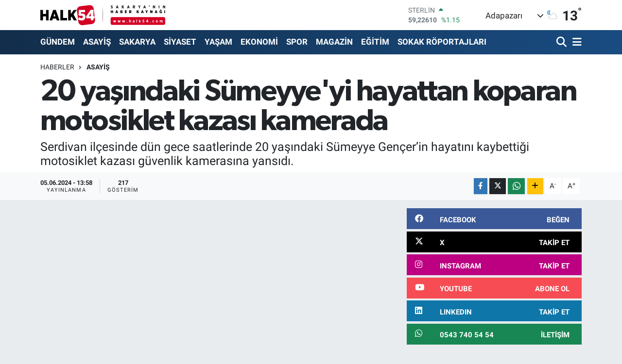

--- FILE ---
content_type: text/html; charset=utf-8
request_url: https://www.google.com/recaptcha/api2/anchor?ar=1&k=6Ldk4-0UAAAAAPuP_HUM79vrqi4aTT_OoeDt6UcA&co=aHR0cHM6Ly93d3cuaGFsazU0LmNvbTo0NDM.&hl=en&v=PoyoqOPhxBO7pBk68S4YbpHZ&size=normal&anchor-ms=20000&execute-ms=30000&cb=7pik9vh51l7t
body_size: 49360
content:
<!DOCTYPE HTML><html dir="ltr" lang="en"><head><meta http-equiv="Content-Type" content="text/html; charset=UTF-8">
<meta http-equiv="X-UA-Compatible" content="IE=edge">
<title>reCAPTCHA</title>
<style type="text/css">
/* cyrillic-ext */
@font-face {
  font-family: 'Roboto';
  font-style: normal;
  font-weight: 400;
  font-stretch: 100%;
  src: url(//fonts.gstatic.com/s/roboto/v48/KFO7CnqEu92Fr1ME7kSn66aGLdTylUAMa3GUBHMdazTgWw.woff2) format('woff2');
  unicode-range: U+0460-052F, U+1C80-1C8A, U+20B4, U+2DE0-2DFF, U+A640-A69F, U+FE2E-FE2F;
}
/* cyrillic */
@font-face {
  font-family: 'Roboto';
  font-style: normal;
  font-weight: 400;
  font-stretch: 100%;
  src: url(//fonts.gstatic.com/s/roboto/v48/KFO7CnqEu92Fr1ME7kSn66aGLdTylUAMa3iUBHMdazTgWw.woff2) format('woff2');
  unicode-range: U+0301, U+0400-045F, U+0490-0491, U+04B0-04B1, U+2116;
}
/* greek-ext */
@font-face {
  font-family: 'Roboto';
  font-style: normal;
  font-weight: 400;
  font-stretch: 100%;
  src: url(//fonts.gstatic.com/s/roboto/v48/KFO7CnqEu92Fr1ME7kSn66aGLdTylUAMa3CUBHMdazTgWw.woff2) format('woff2');
  unicode-range: U+1F00-1FFF;
}
/* greek */
@font-face {
  font-family: 'Roboto';
  font-style: normal;
  font-weight: 400;
  font-stretch: 100%;
  src: url(//fonts.gstatic.com/s/roboto/v48/KFO7CnqEu92Fr1ME7kSn66aGLdTylUAMa3-UBHMdazTgWw.woff2) format('woff2');
  unicode-range: U+0370-0377, U+037A-037F, U+0384-038A, U+038C, U+038E-03A1, U+03A3-03FF;
}
/* math */
@font-face {
  font-family: 'Roboto';
  font-style: normal;
  font-weight: 400;
  font-stretch: 100%;
  src: url(//fonts.gstatic.com/s/roboto/v48/KFO7CnqEu92Fr1ME7kSn66aGLdTylUAMawCUBHMdazTgWw.woff2) format('woff2');
  unicode-range: U+0302-0303, U+0305, U+0307-0308, U+0310, U+0312, U+0315, U+031A, U+0326-0327, U+032C, U+032F-0330, U+0332-0333, U+0338, U+033A, U+0346, U+034D, U+0391-03A1, U+03A3-03A9, U+03B1-03C9, U+03D1, U+03D5-03D6, U+03F0-03F1, U+03F4-03F5, U+2016-2017, U+2034-2038, U+203C, U+2040, U+2043, U+2047, U+2050, U+2057, U+205F, U+2070-2071, U+2074-208E, U+2090-209C, U+20D0-20DC, U+20E1, U+20E5-20EF, U+2100-2112, U+2114-2115, U+2117-2121, U+2123-214F, U+2190, U+2192, U+2194-21AE, U+21B0-21E5, U+21F1-21F2, U+21F4-2211, U+2213-2214, U+2216-22FF, U+2308-230B, U+2310, U+2319, U+231C-2321, U+2336-237A, U+237C, U+2395, U+239B-23B7, U+23D0, U+23DC-23E1, U+2474-2475, U+25AF, U+25B3, U+25B7, U+25BD, U+25C1, U+25CA, U+25CC, U+25FB, U+266D-266F, U+27C0-27FF, U+2900-2AFF, U+2B0E-2B11, U+2B30-2B4C, U+2BFE, U+3030, U+FF5B, U+FF5D, U+1D400-1D7FF, U+1EE00-1EEFF;
}
/* symbols */
@font-face {
  font-family: 'Roboto';
  font-style: normal;
  font-weight: 400;
  font-stretch: 100%;
  src: url(//fonts.gstatic.com/s/roboto/v48/KFO7CnqEu92Fr1ME7kSn66aGLdTylUAMaxKUBHMdazTgWw.woff2) format('woff2');
  unicode-range: U+0001-000C, U+000E-001F, U+007F-009F, U+20DD-20E0, U+20E2-20E4, U+2150-218F, U+2190, U+2192, U+2194-2199, U+21AF, U+21E6-21F0, U+21F3, U+2218-2219, U+2299, U+22C4-22C6, U+2300-243F, U+2440-244A, U+2460-24FF, U+25A0-27BF, U+2800-28FF, U+2921-2922, U+2981, U+29BF, U+29EB, U+2B00-2BFF, U+4DC0-4DFF, U+FFF9-FFFB, U+10140-1018E, U+10190-1019C, U+101A0, U+101D0-101FD, U+102E0-102FB, U+10E60-10E7E, U+1D2C0-1D2D3, U+1D2E0-1D37F, U+1F000-1F0FF, U+1F100-1F1AD, U+1F1E6-1F1FF, U+1F30D-1F30F, U+1F315, U+1F31C, U+1F31E, U+1F320-1F32C, U+1F336, U+1F378, U+1F37D, U+1F382, U+1F393-1F39F, U+1F3A7-1F3A8, U+1F3AC-1F3AF, U+1F3C2, U+1F3C4-1F3C6, U+1F3CA-1F3CE, U+1F3D4-1F3E0, U+1F3ED, U+1F3F1-1F3F3, U+1F3F5-1F3F7, U+1F408, U+1F415, U+1F41F, U+1F426, U+1F43F, U+1F441-1F442, U+1F444, U+1F446-1F449, U+1F44C-1F44E, U+1F453, U+1F46A, U+1F47D, U+1F4A3, U+1F4B0, U+1F4B3, U+1F4B9, U+1F4BB, U+1F4BF, U+1F4C8-1F4CB, U+1F4D6, U+1F4DA, U+1F4DF, U+1F4E3-1F4E6, U+1F4EA-1F4ED, U+1F4F7, U+1F4F9-1F4FB, U+1F4FD-1F4FE, U+1F503, U+1F507-1F50B, U+1F50D, U+1F512-1F513, U+1F53E-1F54A, U+1F54F-1F5FA, U+1F610, U+1F650-1F67F, U+1F687, U+1F68D, U+1F691, U+1F694, U+1F698, U+1F6AD, U+1F6B2, U+1F6B9-1F6BA, U+1F6BC, U+1F6C6-1F6CF, U+1F6D3-1F6D7, U+1F6E0-1F6EA, U+1F6F0-1F6F3, U+1F6F7-1F6FC, U+1F700-1F7FF, U+1F800-1F80B, U+1F810-1F847, U+1F850-1F859, U+1F860-1F887, U+1F890-1F8AD, U+1F8B0-1F8BB, U+1F8C0-1F8C1, U+1F900-1F90B, U+1F93B, U+1F946, U+1F984, U+1F996, U+1F9E9, U+1FA00-1FA6F, U+1FA70-1FA7C, U+1FA80-1FA89, U+1FA8F-1FAC6, U+1FACE-1FADC, U+1FADF-1FAE9, U+1FAF0-1FAF8, U+1FB00-1FBFF;
}
/* vietnamese */
@font-face {
  font-family: 'Roboto';
  font-style: normal;
  font-weight: 400;
  font-stretch: 100%;
  src: url(//fonts.gstatic.com/s/roboto/v48/KFO7CnqEu92Fr1ME7kSn66aGLdTylUAMa3OUBHMdazTgWw.woff2) format('woff2');
  unicode-range: U+0102-0103, U+0110-0111, U+0128-0129, U+0168-0169, U+01A0-01A1, U+01AF-01B0, U+0300-0301, U+0303-0304, U+0308-0309, U+0323, U+0329, U+1EA0-1EF9, U+20AB;
}
/* latin-ext */
@font-face {
  font-family: 'Roboto';
  font-style: normal;
  font-weight: 400;
  font-stretch: 100%;
  src: url(//fonts.gstatic.com/s/roboto/v48/KFO7CnqEu92Fr1ME7kSn66aGLdTylUAMa3KUBHMdazTgWw.woff2) format('woff2');
  unicode-range: U+0100-02BA, U+02BD-02C5, U+02C7-02CC, U+02CE-02D7, U+02DD-02FF, U+0304, U+0308, U+0329, U+1D00-1DBF, U+1E00-1E9F, U+1EF2-1EFF, U+2020, U+20A0-20AB, U+20AD-20C0, U+2113, U+2C60-2C7F, U+A720-A7FF;
}
/* latin */
@font-face {
  font-family: 'Roboto';
  font-style: normal;
  font-weight: 400;
  font-stretch: 100%;
  src: url(//fonts.gstatic.com/s/roboto/v48/KFO7CnqEu92Fr1ME7kSn66aGLdTylUAMa3yUBHMdazQ.woff2) format('woff2');
  unicode-range: U+0000-00FF, U+0131, U+0152-0153, U+02BB-02BC, U+02C6, U+02DA, U+02DC, U+0304, U+0308, U+0329, U+2000-206F, U+20AC, U+2122, U+2191, U+2193, U+2212, U+2215, U+FEFF, U+FFFD;
}
/* cyrillic-ext */
@font-face {
  font-family: 'Roboto';
  font-style: normal;
  font-weight: 500;
  font-stretch: 100%;
  src: url(//fonts.gstatic.com/s/roboto/v48/KFO7CnqEu92Fr1ME7kSn66aGLdTylUAMa3GUBHMdazTgWw.woff2) format('woff2');
  unicode-range: U+0460-052F, U+1C80-1C8A, U+20B4, U+2DE0-2DFF, U+A640-A69F, U+FE2E-FE2F;
}
/* cyrillic */
@font-face {
  font-family: 'Roboto';
  font-style: normal;
  font-weight: 500;
  font-stretch: 100%;
  src: url(//fonts.gstatic.com/s/roboto/v48/KFO7CnqEu92Fr1ME7kSn66aGLdTylUAMa3iUBHMdazTgWw.woff2) format('woff2');
  unicode-range: U+0301, U+0400-045F, U+0490-0491, U+04B0-04B1, U+2116;
}
/* greek-ext */
@font-face {
  font-family: 'Roboto';
  font-style: normal;
  font-weight: 500;
  font-stretch: 100%;
  src: url(//fonts.gstatic.com/s/roboto/v48/KFO7CnqEu92Fr1ME7kSn66aGLdTylUAMa3CUBHMdazTgWw.woff2) format('woff2');
  unicode-range: U+1F00-1FFF;
}
/* greek */
@font-face {
  font-family: 'Roboto';
  font-style: normal;
  font-weight: 500;
  font-stretch: 100%;
  src: url(//fonts.gstatic.com/s/roboto/v48/KFO7CnqEu92Fr1ME7kSn66aGLdTylUAMa3-UBHMdazTgWw.woff2) format('woff2');
  unicode-range: U+0370-0377, U+037A-037F, U+0384-038A, U+038C, U+038E-03A1, U+03A3-03FF;
}
/* math */
@font-face {
  font-family: 'Roboto';
  font-style: normal;
  font-weight: 500;
  font-stretch: 100%;
  src: url(//fonts.gstatic.com/s/roboto/v48/KFO7CnqEu92Fr1ME7kSn66aGLdTylUAMawCUBHMdazTgWw.woff2) format('woff2');
  unicode-range: U+0302-0303, U+0305, U+0307-0308, U+0310, U+0312, U+0315, U+031A, U+0326-0327, U+032C, U+032F-0330, U+0332-0333, U+0338, U+033A, U+0346, U+034D, U+0391-03A1, U+03A3-03A9, U+03B1-03C9, U+03D1, U+03D5-03D6, U+03F0-03F1, U+03F4-03F5, U+2016-2017, U+2034-2038, U+203C, U+2040, U+2043, U+2047, U+2050, U+2057, U+205F, U+2070-2071, U+2074-208E, U+2090-209C, U+20D0-20DC, U+20E1, U+20E5-20EF, U+2100-2112, U+2114-2115, U+2117-2121, U+2123-214F, U+2190, U+2192, U+2194-21AE, U+21B0-21E5, U+21F1-21F2, U+21F4-2211, U+2213-2214, U+2216-22FF, U+2308-230B, U+2310, U+2319, U+231C-2321, U+2336-237A, U+237C, U+2395, U+239B-23B7, U+23D0, U+23DC-23E1, U+2474-2475, U+25AF, U+25B3, U+25B7, U+25BD, U+25C1, U+25CA, U+25CC, U+25FB, U+266D-266F, U+27C0-27FF, U+2900-2AFF, U+2B0E-2B11, U+2B30-2B4C, U+2BFE, U+3030, U+FF5B, U+FF5D, U+1D400-1D7FF, U+1EE00-1EEFF;
}
/* symbols */
@font-face {
  font-family: 'Roboto';
  font-style: normal;
  font-weight: 500;
  font-stretch: 100%;
  src: url(//fonts.gstatic.com/s/roboto/v48/KFO7CnqEu92Fr1ME7kSn66aGLdTylUAMaxKUBHMdazTgWw.woff2) format('woff2');
  unicode-range: U+0001-000C, U+000E-001F, U+007F-009F, U+20DD-20E0, U+20E2-20E4, U+2150-218F, U+2190, U+2192, U+2194-2199, U+21AF, U+21E6-21F0, U+21F3, U+2218-2219, U+2299, U+22C4-22C6, U+2300-243F, U+2440-244A, U+2460-24FF, U+25A0-27BF, U+2800-28FF, U+2921-2922, U+2981, U+29BF, U+29EB, U+2B00-2BFF, U+4DC0-4DFF, U+FFF9-FFFB, U+10140-1018E, U+10190-1019C, U+101A0, U+101D0-101FD, U+102E0-102FB, U+10E60-10E7E, U+1D2C0-1D2D3, U+1D2E0-1D37F, U+1F000-1F0FF, U+1F100-1F1AD, U+1F1E6-1F1FF, U+1F30D-1F30F, U+1F315, U+1F31C, U+1F31E, U+1F320-1F32C, U+1F336, U+1F378, U+1F37D, U+1F382, U+1F393-1F39F, U+1F3A7-1F3A8, U+1F3AC-1F3AF, U+1F3C2, U+1F3C4-1F3C6, U+1F3CA-1F3CE, U+1F3D4-1F3E0, U+1F3ED, U+1F3F1-1F3F3, U+1F3F5-1F3F7, U+1F408, U+1F415, U+1F41F, U+1F426, U+1F43F, U+1F441-1F442, U+1F444, U+1F446-1F449, U+1F44C-1F44E, U+1F453, U+1F46A, U+1F47D, U+1F4A3, U+1F4B0, U+1F4B3, U+1F4B9, U+1F4BB, U+1F4BF, U+1F4C8-1F4CB, U+1F4D6, U+1F4DA, U+1F4DF, U+1F4E3-1F4E6, U+1F4EA-1F4ED, U+1F4F7, U+1F4F9-1F4FB, U+1F4FD-1F4FE, U+1F503, U+1F507-1F50B, U+1F50D, U+1F512-1F513, U+1F53E-1F54A, U+1F54F-1F5FA, U+1F610, U+1F650-1F67F, U+1F687, U+1F68D, U+1F691, U+1F694, U+1F698, U+1F6AD, U+1F6B2, U+1F6B9-1F6BA, U+1F6BC, U+1F6C6-1F6CF, U+1F6D3-1F6D7, U+1F6E0-1F6EA, U+1F6F0-1F6F3, U+1F6F7-1F6FC, U+1F700-1F7FF, U+1F800-1F80B, U+1F810-1F847, U+1F850-1F859, U+1F860-1F887, U+1F890-1F8AD, U+1F8B0-1F8BB, U+1F8C0-1F8C1, U+1F900-1F90B, U+1F93B, U+1F946, U+1F984, U+1F996, U+1F9E9, U+1FA00-1FA6F, U+1FA70-1FA7C, U+1FA80-1FA89, U+1FA8F-1FAC6, U+1FACE-1FADC, U+1FADF-1FAE9, U+1FAF0-1FAF8, U+1FB00-1FBFF;
}
/* vietnamese */
@font-face {
  font-family: 'Roboto';
  font-style: normal;
  font-weight: 500;
  font-stretch: 100%;
  src: url(//fonts.gstatic.com/s/roboto/v48/KFO7CnqEu92Fr1ME7kSn66aGLdTylUAMa3OUBHMdazTgWw.woff2) format('woff2');
  unicode-range: U+0102-0103, U+0110-0111, U+0128-0129, U+0168-0169, U+01A0-01A1, U+01AF-01B0, U+0300-0301, U+0303-0304, U+0308-0309, U+0323, U+0329, U+1EA0-1EF9, U+20AB;
}
/* latin-ext */
@font-face {
  font-family: 'Roboto';
  font-style: normal;
  font-weight: 500;
  font-stretch: 100%;
  src: url(//fonts.gstatic.com/s/roboto/v48/KFO7CnqEu92Fr1ME7kSn66aGLdTylUAMa3KUBHMdazTgWw.woff2) format('woff2');
  unicode-range: U+0100-02BA, U+02BD-02C5, U+02C7-02CC, U+02CE-02D7, U+02DD-02FF, U+0304, U+0308, U+0329, U+1D00-1DBF, U+1E00-1E9F, U+1EF2-1EFF, U+2020, U+20A0-20AB, U+20AD-20C0, U+2113, U+2C60-2C7F, U+A720-A7FF;
}
/* latin */
@font-face {
  font-family: 'Roboto';
  font-style: normal;
  font-weight: 500;
  font-stretch: 100%;
  src: url(//fonts.gstatic.com/s/roboto/v48/KFO7CnqEu92Fr1ME7kSn66aGLdTylUAMa3yUBHMdazQ.woff2) format('woff2');
  unicode-range: U+0000-00FF, U+0131, U+0152-0153, U+02BB-02BC, U+02C6, U+02DA, U+02DC, U+0304, U+0308, U+0329, U+2000-206F, U+20AC, U+2122, U+2191, U+2193, U+2212, U+2215, U+FEFF, U+FFFD;
}
/* cyrillic-ext */
@font-face {
  font-family: 'Roboto';
  font-style: normal;
  font-weight: 900;
  font-stretch: 100%;
  src: url(//fonts.gstatic.com/s/roboto/v48/KFO7CnqEu92Fr1ME7kSn66aGLdTylUAMa3GUBHMdazTgWw.woff2) format('woff2');
  unicode-range: U+0460-052F, U+1C80-1C8A, U+20B4, U+2DE0-2DFF, U+A640-A69F, U+FE2E-FE2F;
}
/* cyrillic */
@font-face {
  font-family: 'Roboto';
  font-style: normal;
  font-weight: 900;
  font-stretch: 100%;
  src: url(//fonts.gstatic.com/s/roboto/v48/KFO7CnqEu92Fr1ME7kSn66aGLdTylUAMa3iUBHMdazTgWw.woff2) format('woff2');
  unicode-range: U+0301, U+0400-045F, U+0490-0491, U+04B0-04B1, U+2116;
}
/* greek-ext */
@font-face {
  font-family: 'Roboto';
  font-style: normal;
  font-weight: 900;
  font-stretch: 100%;
  src: url(//fonts.gstatic.com/s/roboto/v48/KFO7CnqEu92Fr1ME7kSn66aGLdTylUAMa3CUBHMdazTgWw.woff2) format('woff2');
  unicode-range: U+1F00-1FFF;
}
/* greek */
@font-face {
  font-family: 'Roboto';
  font-style: normal;
  font-weight: 900;
  font-stretch: 100%;
  src: url(//fonts.gstatic.com/s/roboto/v48/KFO7CnqEu92Fr1ME7kSn66aGLdTylUAMa3-UBHMdazTgWw.woff2) format('woff2');
  unicode-range: U+0370-0377, U+037A-037F, U+0384-038A, U+038C, U+038E-03A1, U+03A3-03FF;
}
/* math */
@font-face {
  font-family: 'Roboto';
  font-style: normal;
  font-weight: 900;
  font-stretch: 100%;
  src: url(//fonts.gstatic.com/s/roboto/v48/KFO7CnqEu92Fr1ME7kSn66aGLdTylUAMawCUBHMdazTgWw.woff2) format('woff2');
  unicode-range: U+0302-0303, U+0305, U+0307-0308, U+0310, U+0312, U+0315, U+031A, U+0326-0327, U+032C, U+032F-0330, U+0332-0333, U+0338, U+033A, U+0346, U+034D, U+0391-03A1, U+03A3-03A9, U+03B1-03C9, U+03D1, U+03D5-03D6, U+03F0-03F1, U+03F4-03F5, U+2016-2017, U+2034-2038, U+203C, U+2040, U+2043, U+2047, U+2050, U+2057, U+205F, U+2070-2071, U+2074-208E, U+2090-209C, U+20D0-20DC, U+20E1, U+20E5-20EF, U+2100-2112, U+2114-2115, U+2117-2121, U+2123-214F, U+2190, U+2192, U+2194-21AE, U+21B0-21E5, U+21F1-21F2, U+21F4-2211, U+2213-2214, U+2216-22FF, U+2308-230B, U+2310, U+2319, U+231C-2321, U+2336-237A, U+237C, U+2395, U+239B-23B7, U+23D0, U+23DC-23E1, U+2474-2475, U+25AF, U+25B3, U+25B7, U+25BD, U+25C1, U+25CA, U+25CC, U+25FB, U+266D-266F, U+27C0-27FF, U+2900-2AFF, U+2B0E-2B11, U+2B30-2B4C, U+2BFE, U+3030, U+FF5B, U+FF5D, U+1D400-1D7FF, U+1EE00-1EEFF;
}
/* symbols */
@font-face {
  font-family: 'Roboto';
  font-style: normal;
  font-weight: 900;
  font-stretch: 100%;
  src: url(//fonts.gstatic.com/s/roboto/v48/KFO7CnqEu92Fr1ME7kSn66aGLdTylUAMaxKUBHMdazTgWw.woff2) format('woff2');
  unicode-range: U+0001-000C, U+000E-001F, U+007F-009F, U+20DD-20E0, U+20E2-20E4, U+2150-218F, U+2190, U+2192, U+2194-2199, U+21AF, U+21E6-21F0, U+21F3, U+2218-2219, U+2299, U+22C4-22C6, U+2300-243F, U+2440-244A, U+2460-24FF, U+25A0-27BF, U+2800-28FF, U+2921-2922, U+2981, U+29BF, U+29EB, U+2B00-2BFF, U+4DC0-4DFF, U+FFF9-FFFB, U+10140-1018E, U+10190-1019C, U+101A0, U+101D0-101FD, U+102E0-102FB, U+10E60-10E7E, U+1D2C0-1D2D3, U+1D2E0-1D37F, U+1F000-1F0FF, U+1F100-1F1AD, U+1F1E6-1F1FF, U+1F30D-1F30F, U+1F315, U+1F31C, U+1F31E, U+1F320-1F32C, U+1F336, U+1F378, U+1F37D, U+1F382, U+1F393-1F39F, U+1F3A7-1F3A8, U+1F3AC-1F3AF, U+1F3C2, U+1F3C4-1F3C6, U+1F3CA-1F3CE, U+1F3D4-1F3E0, U+1F3ED, U+1F3F1-1F3F3, U+1F3F5-1F3F7, U+1F408, U+1F415, U+1F41F, U+1F426, U+1F43F, U+1F441-1F442, U+1F444, U+1F446-1F449, U+1F44C-1F44E, U+1F453, U+1F46A, U+1F47D, U+1F4A3, U+1F4B0, U+1F4B3, U+1F4B9, U+1F4BB, U+1F4BF, U+1F4C8-1F4CB, U+1F4D6, U+1F4DA, U+1F4DF, U+1F4E3-1F4E6, U+1F4EA-1F4ED, U+1F4F7, U+1F4F9-1F4FB, U+1F4FD-1F4FE, U+1F503, U+1F507-1F50B, U+1F50D, U+1F512-1F513, U+1F53E-1F54A, U+1F54F-1F5FA, U+1F610, U+1F650-1F67F, U+1F687, U+1F68D, U+1F691, U+1F694, U+1F698, U+1F6AD, U+1F6B2, U+1F6B9-1F6BA, U+1F6BC, U+1F6C6-1F6CF, U+1F6D3-1F6D7, U+1F6E0-1F6EA, U+1F6F0-1F6F3, U+1F6F7-1F6FC, U+1F700-1F7FF, U+1F800-1F80B, U+1F810-1F847, U+1F850-1F859, U+1F860-1F887, U+1F890-1F8AD, U+1F8B0-1F8BB, U+1F8C0-1F8C1, U+1F900-1F90B, U+1F93B, U+1F946, U+1F984, U+1F996, U+1F9E9, U+1FA00-1FA6F, U+1FA70-1FA7C, U+1FA80-1FA89, U+1FA8F-1FAC6, U+1FACE-1FADC, U+1FADF-1FAE9, U+1FAF0-1FAF8, U+1FB00-1FBFF;
}
/* vietnamese */
@font-face {
  font-family: 'Roboto';
  font-style: normal;
  font-weight: 900;
  font-stretch: 100%;
  src: url(//fonts.gstatic.com/s/roboto/v48/KFO7CnqEu92Fr1ME7kSn66aGLdTylUAMa3OUBHMdazTgWw.woff2) format('woff2');
  unicode-range: U+0102-0103, U+0110-0111, U+0128-0129, U+0168-0169, U+01A0-01A1, U+01AF-01B0, U+0300-0301, U+0303-0304, U+0308-0309, U+0323, U+0329, U+1EA0-1EF9, U+20AB;
}
/* latin-ext */
@font-face {
  font-family: 'Roboto';
  font-style: normal;
  font-weight: 900;
  font-stretch: 100%;
  src: url(//fonts.gstatic.com/s/roboto/v48/KFO7CnqEu92Fr1ME7kSn66aGLdTylUAMa3KUBHMdazTgWw.woff2) format('woff2');
  unicode-range: U+0100-02BA, U+02BD-02C5, U+02C7-02CC, U+02CE-02D7, U+02DD-02FF, U+0304, U+0308, U+0329, U+1D00-1DBF, U+1E00-1E9F, U+1EF2-1EFF, U+2020, U+20A0-20AB, U+20AD-20C0, U+2113, U+2C60-2C7F, U+A720-A7FF;
}
/* latin */
@font-face {
  font-family: 'Roboto';
  font-style: normal;
  font-weight: 900;
  font-stretch: 100%;
  src: url(//fonts.gstatic.com/s/roboto/v48/KFO7CnqEu92Fr1ME7kSn66aGLdTylUAMa3yUBHMdazQ.woff2) format('woff2');
  unicode-range: U+0000-00FF, U+0131, U+0152-0153, U+02BB-02BC, U+02C6, U+02DA, U+02DC, U+0304, U+0308, U+0329, U+2000-206F, U+20AC, U+2122, U+2191, U+2193, U+2212, U+2215, U+FEFF, U+FFFD;
}

</style>
<link rel="stylesheet" type="text/css" href="https://www.gstatic.com/recaptcha/releases/PoyoqOPhxBO7pBk68S4YbpHZ/styles__ltr.css">
<script nonce="Zc6V8kYGoct0bp7XTeFE7g" type="text/javascript">window['__recaptcha_api'] = 'https://www.google.com/recaptcha/api2/';</script>
<script type="text/javascript" src="https://www.gstatic.com/recaptcha/releases/PoyoqOPhxBO7pBk68S4YbpHZ/recaptcha__en.js" nonce="Zc6V8kYGoct0bp7XTeFE7g">
      
    </script></head>
<body><div id="rc-anchor-alert" class="rc-anchor-alert"></div>
<input type="hidden" id="recaptcha-token" value="[base64]">
<script type="text/javascript" nonce="Zc6V8kYGoct0bp7XTeFE7g">
      recaptcha.anchor.Main.init("[\x22ainput\x22,[\x22bgdata\x22,\x22\x22,\[base64]/[base64]/[base64]/[base64]/[base64]/[base64]/KGcoTywyNTMsTy5PKSxVRyhPLEMpKTpnKE8sMjUzLEMpLE8pKSxsKSksTykpfSxieT1mdW5jdGlvbihDLE8sdSxsKXtmb3IobD0odT1SKEMpLDApO08+MDtPLS0pbD1sPDw4fFooQyk7ZyhDLHUsbCl9LFVHPWZ1bmN0aW9uKEMsTyl7Qy5pLmxlbmd0aD4xMDQ/[base64]/[base64]/[base64]/[base64]/[base64]/[base64]/[base64]\\u003d\x22,\[base64]\\u003d\x22,\[base64]/J8OYw6/[base64]/CnxDDnSgxO8OzY8KVw6DDrlXDqcOcw5jDikbDoX3DiEbCtcKKw6xww6w/OVofLsK/[base64]/CgsOOb03DpH8lwpNtwp5zwpQ9wqozwp8WT2zDs0jDpsOTCQQsIBDCgcKcwqk4E03CrcOrYSnCqTnDqMKQM8KzGcKQGMOJw4pgwrvDs0PCpgzDuD4Lw6rCpcKFaRxiw6BgesODbMOMw6J/[base64]/DqMKXBsOpBW3CsihqwovCqgDDocKqw7kJEMKkw5rCgQENHETDoQRmDUDDvE91w5fCrMOLw6xrbTUKDsOPwpDDmcOEYsKzw55awpMCf8O8wp8ZUMK4BEwlJVN/[base64]/Drxk6dUbCsl1kw6tGHGfDksORBMOQwonDr1DDm8Oww5TCtMKaOhgUwqfCuMKfwqZKwqJaLcKhM8OvSsOUw4BEwprDpjjCi8O8BhrCi0DCjMKSTQbDssOjX8OAw4jCnsOywpZxwphBVkbDj8OXDAsowr7CvCbClHrDoXs/Ix8Jwq/DhV8nM0bDv2DDtcOuaBtHw65ePSxgWcKFAsObY2/[base64]/Cjgpmw6/DuyV2f1klw41+wpJERsOrLU/Cq2nDh8OBwrPCpClbw5rDrMKpw77CkMOyXMOdd0DCu8Kawr7CncOuw6VmwpLCqx4odGVyw5rDjsKcLCsrPsKfw5Z9Z2/CoMOlOFDCimltwocdwqJKw75zOic+w4XDqMKWcRHDlzoLwozCuDhYVsK9w5jCiMKDw5NJw71YasKeAFXCtRLDnG0SNMK5woEow6rDsSpqw4B9bcKAw5jCmMKiIwjDhnFhwrnCumNuwphURnLDiB3Ct8Kpw7LCnGbCrRDDhSFrXMKEwrjCrMK/w6bChgwGw67DlMODWh/CucOAw6rCssOmXjwbwqzCvyg2E3wnw7vDi8O/wqbCvGRIBEvDpzDDo8KmLMOdNG95w4DDjcK1JMKBwr1fw5hbw7TCgUrCuEkNHyvDusK4V8KZw7IVwoTDilDDk30Xw6TCn1LCkcO8HXEGMw1CRWbDg1NtwpjDsUfDj8Ouw4zDkh/Du8OSRMKAw53CgcObNMKLIAPDvXdwVcOpHx/DtcOzEMKbSsK4wpjCm8ONwpwUwr/CrUvCgm4tentZV2/Dp3zDicO7csOlw6fCjMKewrvCt8OXwp5VZl0QD0AqQVkmbcOcwpbCpg/[base64]/VMKBKUTCmh7CqcOkaEBuJkLDk8KKIC/Cr3kzw4UjwrQ9B1JtGFLDp8KXflbCm8KDZcKNbsOTwqZbWsKQcX8Ow5fDvHHDjRktw74WFQFJw7tewrvDn07DiR0TJmhNw5/Di8KOw6khwr8eF8Kjwr0rw43CtMK1w7PCnEfCgcOjwqzCuxFRHj3DrsOEw5tOL8O+w5xTwrDCuTpDwrZjSQY8E8ONwr4Iw5HCtcK6wok8S8K2esOlf8KVYWtvw6VUwpzCtMOjwqjCnEzChh99dkBrw5/Ck0JKwr13XMKtwpZcdMO5Nh9VRl9xUsKhwobDkCAPe8KIwo14GMOxAsKewqzCg3Uxw5nCkcKewo5mwo0YXMOCwr/CnQnCocONwqrDksOcesKRSgHDqyDCrBbDlcKNwrPCl8Ofw74Vw7kowqvCqEbClMOIw7XDmEjDoMO/B3o6w4Q3w6ZQf8KPwpQpe8Ksw5LDgQzDqFnCl2s+w40xw43Duk/Dv8OSU8OIwpTDiMK4w5FJa0bDtjYBwod0wotAw5hLw6V/[base64]/[base64]/wpY9w4fDsMOlw7IEwpjCknwBwo/DncOgJHYqwphpw6hew6Eww7ByM8O/w5E8eUM4HGjClEcFAXUNwrzCrmFUJkHDnxbDi8K5IMOEVXDCq39rcMKHwpjCthUqw4vDiXDCnsOfDsOgDFx+BsKmwqxIw7dAa8KrVsOKIQDDicK1cnEBwqbCkUJ4EsOUwqzCnsOAw47Ds8Kzw7NVw50ZwohQw6Q1w5/Cl0Bywo5pN0LCn8OlacOQwrFpw4rCshJ4w79lw4XDlQfDtSLCvcKrwq12GMOGA8KXAijCqsKHbMK3wrtFw7fCtQ1Gw68eJEnDjhI+w6wsIT8HeRjCqsKxwqzCusKBVBMEw4HCgmNib8K3RE5/w6NPw5bCikjCuB/Dn0rCk8KqwqYsw5sIw6LCkcOLScOYVhHCkcKMwqYJw65yw5lswrhtw5Jyw4NMw4J9ckddwrl7HDA+ABPCiUgdw6PDu8KBw7rCksKAQsO2CMOQw5QSwp5FfTfDlHxPbykdwqPCoA1Gw7jCisOuw7o/[base64]/XsKOwpQ1ATLDjhlMHhPCu0fCrVojw7LCtAvDpsKJw6zCsBA8b8OzekMZLcO4dsOCwqvCkcOEw5AAw43CscO3cH3DmwlnwoTDk1hVVMKUwrh0woDCmS/Dnlp2VB8Jw7bCg8Ouw4duw70Ow4bDgcOyNHDDr8KywpYQwr8EMsOXTjbClsO6w6TCrMOdwobCvGlIw53CnwAmw69KARDDpcK3LTVDWQU/OsOBaMKmHnMiJsKxw7/DnDZxwrsVI0nDlmF9w6HCqyXDgcKtBSNTwq3Ct3hQwrvCi0FnOWPDoDrCoRzCkMO7wofDlsKRU2XDhEXDpMKYABNnw5LChlUYw6sdGMKCPsOGfDpCwpxdRMKTI0A9wo15wprDqcOxBMK7RAnCohPCiGvDqDrDj8OPwrbCvcObwqE/EsKGGQBlSmkvJwHCr2HChhbCl1nDnm0OAMO8PMK0wq7CnyfDpyHDgcOCYkPClcKBDcKYwo/[base64]/DjsOrOBbCkcOOwrrCsxTDrBZ4Rg0BBHLCpGHDisKCZS5AwrPDqcKrIwgiIcOtLEkuwpVew49vF8Ogw7TCuksPwqUuNV3DhTHDs8Odw5MHF8OqVsOfwq9AfzbDksKkwq3DucOMw6jCl8KLXwXDrMK1E8KtwpRHXnsePijClcOKw4/[base64]/[base64]/CsFTCkHhBwqMdwqTCvMOAVRV0KXZxaMOFD8KuXcOCw5rCgcO1w4kTwpcPDnrDm8OoeRgIwo/CtcKDbns1GcKfDXXDvnojwp0/[base64]/w5/ChMOKEmrDmcKUEg/Dh8ONHCjCh8OHXU/CumUzEcKORMOfwoTCocKDwoPCvFTDmMKdwrNoWMO7w5ZrwrrCkVnCvi7Dn8KXRQjCsDfCs8OzK1TDocO/w6rCr3hEIMOWUw/DhsOQWMOQdMKSw5oewoIvwqTCksK/[base64]/CiQzCoURzaS/CksKVw7pFSU3ClmfDk8K7XG/[base64]/DvG3CmsKJw7rDjMOLWcK/JQM5McOpYHB/Hl0/w4BRw57DnAPCnWDDusOSDEDDhRPCicKAJsKQwpXDvMORw5EOw7PDvlbDt2obbDoHw6PDsUPDgcOrw4nCmMKwWsOIwqUoAg5gwqEIJRhBMCUKF8KrMk7DmcKPQ1MgwqA2wojDsMKDc8KUVBTCsQZew6smDH7CiX4BBMOKwoLDplLCuV5WccOzSyh/[base64]/fcO4wrZwKxnCqsOHV8KZwp/DtUA2ASbCphxxwoJ9w7PDrjjCvjQFw7nDisK+w4oAwonCsXc8PsOeXXg0w4dSNMK+IAXCncKPYhbDmQc/wpN9Y8KnKsOZw55icMKZTyjDnlxYwrsPwrVjVyRuQcK5b8KHwrpOYcOaGcOreVA4wqvDixTDjsKSwpVFEWscTiAZw6PDoMObw4jCh8OxS2PDpWdsc8KJw68MfsOBw5/CnBY1w7HCkMKnNht2w7Q2VMOoKMK1woRyN0/DkUJcccKwLDPCn8KjKMKJRn3DtHDDrcOIWyMKw7h7wpzCkCXCqAvCiWLCucOkwqbCkMKyBsOrw614AcONw4w2woc1EcO/C3LCty54w53DkMKSw6DDrzvDnVXCk0tmM8OvOsKdBxLCkcOcw452wrwtWj7CmHrCvcK1wpXCmMKEwqPCvMKgwrHCgXLDhTwbdDLCviJywpPDicO1CGwwEi9Ew4TCssOBw4YzWsKoRMOXAkYwwo/Dr8OewqDCusKgZxjChcKow55bw4PCtz8WDMKBw4BKIxjDr8OGTMOnIHHChHwLZBtNQcO2OMKDwr9dVcO7wq/CsyVNw6bCjMOww5DDksOZwr/Cn8OPQsKxRMOdw4RVAsKyw6NNQMOMw5/[base64]/CmcK9w63CtMOWw7jCuMO5w4AOwq18w57CncK1wpvDncKrwp4vw7nDgRXCjzRlw5bDrsOxw7XDh8OqwrLDoMKYIVbCuMKIUXYRHsKKKMO4AhDCh8K9w7dFw5nCsMOJwp/Djy5fTcKvDsK/wq3CncO9Dg/Csjt+w7LDtMKCwrrCnMKUwqMQwoAewrbCgsKRw7HDj8K4WcKOfhPCjMK8E8K0D2fDu8KFTUXCmMOEGnHCvMKrPcO/RMKTw48cwqsIw6BJwr/DpGrCqsOXV8Ovw4PDoj/CnxwUDVbCvF9KKmvDqDPDjW3DlAnChsK+w65sw5jDlsOdwoczw4U+X3MNwo8lD8OuT8OoJMKgwrkBw6gIw5/CshbDtsKIc8Klw5bCkcOHw7x4amXCt3vCg8OSwr/DswEjagFxwpVtEsK9w7R+dMOQwqZWwqJ1SsOCPSFHwo3DqsK2BcORw41LTDLCiw7CiTXCpFMkXh3CgXDDgMOiQ3Mqw6xgwrrCq0UqRxtRWMK9QBTCmsO+PsOzw4tkGsOcwosHwr/DosOLw75ew5k9w6NET8KKw71vCVTDu35vw4xgwqzCocKHIUgzQsKQTBbDpVLDiwxBCilEwo15wpnDmyrDiQbDrHB7wqHCjWXDu0xOwoYKwprDiQzDk8KjwrEiC1UQB8Kcw4vCh8OSw4PDoMOjwrXCs0kecsOsw4R/w47DrMKyJ1B9wqPDkngiZcKFw6PCt8OcP8OJwq4rM8OiDcK2Nm5cw4o1HcO8w4XCrjHCj8OmeRAARgcdw5HCvR5cwqzDsy5VU8K8wo9WY8Ojw7/[base64]/wpfCvcOkNsOnI8OuOmnCpHobQ8Kiw4nCjMKOwqzDn8KZw5FVwrxXw7TDi8KjSsK2wqLCmFLChsKoZhfDv8OEwqVZEhDCrMKCDsOUGMK/w5/CrcK5ah3DvA3Ci8K/w5p4wo1tw4QnImN8fwJyw4fDjxXDmj45VQ4ewpcPJDh5OsOVN2dyw7MrFjsFwqYpVcKccMKbIRbDiHjCi8Kgw5/DsgPClcO8OjIKDWTCt8Kbw67DtsO2X8OLfMKOw6rDtRjCuMOBLxbDu8KmEMKuwqzDtsORHwTCpCzCpmLDqcOdWcO/e8OfQcOPwoYrFMOKwpzCgsOxexjCkjIEwqrCnEg5wp9Uw4/DhsKvw60lc8Ojwp7DhlfDnWHDlMK/EUR7YsOaw53DqMKBMkFKw4DCr8ODwph6F8OHw7TCrBJ9wq/DqQ0/w6rDjA45w65kP8Oow68vw61YC8K8X1DDuHdPJsOAwrTCrsOGw67CmMOFw6piah/CqcOUwpHCv21JdsO2w5J/UcOlw6RQaMO/w7vDmyxMw7x1w47CuXBFNcOiw6jDsMOcC8KRw4HDpMKKTMKpwrXClQgOBCs4Qy7Dv8O1w61AOcO7Di5lw6bDtyDDn0jDvnkpSMKFw5s/[base64]/DjEEvQ1AIw5bDncOvTsO6fMO8wr8Iw65Ew4fCpsKkwp/CnMKiC1PDnXrDsxtMWjTCnsOFwrclZmxXw4/CrkRCwo/Co8KfKMKcwoYEwpVQwpJqwpRLwrXDhFXDuHHDngnDvCbCngpREcOGFMOJXlzDti/[base64]/GGc0wrYjwoV8asKuw6BjWFbCh8KSw7PCjMK5MsOQT8KHwrLDiMKUwqLClSrCvsORw5bDtMOpLkANwrrDssOewprDmhVGw7bDpMK1w4PChGdQwr4HfcKoDB7DpsKAwoJ/f8OTflPDjHcnF2RbTsKyw7Z6MSXDtWDCvhxOPQ5/ZRHCm8O3wp7ClCzCgCM1NhhFwrh/DVAtw7DChMOLwogbw5Ndw4LCicKYwrcDw5UXwoXDjBHClg/CgcKZw7TCuj/Cl3zDnMOwwrUWwqsbwrRiMMO2wrPDrwoLXcOxw5UebsK9BcOqdcK/LA9wKcKyC8ODSWIkUldxw6lCw77DpiYUUMKjC2IIw6JxPnnCgBfDssOEwocswr/DrMOywoDDpCDDoUU4w4MiYcO2w6Bcw7jDlMKeDMKIw7rCuwoKw7ccBcKNw7UrTlU7w5fDjsKxKsO4w5w8YCzCisOkasKVw4XCosOmw75JBsOUwo/[base64]/FBLDsSbDoMOoAcO8w4dNU8KQwqvDk8O6wo4Aw708CgEHwp7CosO5AiUZTxHCpMOHw6Qiw68WcFM8w5/CoMO0wrHDl3zDssOowqwoMcO9Z3l9HQZ7w5bDsHDCg8OjQcO5wogQw5Rfw6VAcF3CtUBfDkNyWwTCvgXDvMOawqAGwojCpsOVW8OZw5A7wo3DplXDrV7CkjQoGWh1BsO/FV18wrXDrFFpKcOpw5t/RF7Djn5Lw4Mdw6R1JS/[base64]/[base64]/CuMKCJkwCNjUFTirDv2LDrsKYNMOKGcKzbDvDqW4GQwp/OsOnw6kQw5zDmBFLIHd9GcO3w7BFZ0F8VDBAw6tNwq4Pc2V/JsOww4B1wolpRT9MFVhAADHCn8OzYFQjwr/Ds8KvBMKmKmzDhVfCvRcCFDvDpsKEAMKibcObwq3Dv2vDpi9Uw7LDmSrCvcK/woJ+dcOJw6tRwpknw6LDjMK+wrDCkMOcYsOjbi5UEsOSOVQrOsOlw5jDjm/[base64]/ColzDpcKjw47DhcKcw50tw7BSaV9Uw4DCjyd8bMKZw43CmcKvR8OMw4jDpMO3wo5SbHU/NcKTO8KDwqElDcOgBcOkWMObw7TDrXPCpnDDnsKcwq/[base64]/w5/Cm8OTwoICwq3Cl8KLw4LDtcKvNAQuw7Z6w5gIW018w4wfecOxYcObwrd7wpZHwpDCq8KNwqISEsK/wpfCi8K4e2nDiMK1cxFPw79APx3CqsOwFMKjw7LDtcK8w7/DmQsmwoHCm8KawrVRw4jDsD7Cm8Oqwr/CrMKkw7g7NTvCkm5TMMOCecKvMsKuG8OtTMOXw7tZAinCqMKpbsO+VywtK8K/[base64]/Dp11Yw59kNAzDi8KZDMOfw57DgW96Gy1ea8KpfMK4DgvCt8OdM8KPw5FPdcKswrxxVMKtwq4OB0nDgsOew7fCpsO7wqo4SVh6wpvDvQ0/SybDpCg8wo8ow6LCplMnw7FqF3xBw485wpDDuMK9w53DhnJMwrsOLMKkw5sNGcKqwrTChcKtfMKiw6QfWVgMw7XDp8OoezXDt8Ktw4dzw57DvlkwwoVOdMKvwoLCh8KkK8K6CzHDmyVtTU7CoMKOI0TDhWDDk8KlwqfDqcOfw5ozTz/Cg0HCvUJdwoM3T8KhJ8K3AkzDl8KwwppAwoZ+d1fCj1HCu8KuNxRxJy4MBnPCmMKvwqAnw7DCrsKzwo8UHnodD3hLIMOzJsKfwp4sJsOSw6ENwqlPwrrDmAXDvEjCj8KhW2V8w4TCqXZZw57Dg8KWw6M8w6xDNMO/wqABJMKzw446w4rDosOiR8ONw4vDv8OuZsOGDsO0b8OqaiHDsCfChTxLw7/[base64]/CrT7DlyrDpSkLw5M9LRPCl8K0TMOHw7LDqcKzw4vCiV9/OcKrQR/DmcK1w7PCtCTChR/CkMOza8OfUMKyw7tDwoHCixJnOltEw6JpwrxdLi1Uflpfw6Ilw6New73DolsEI3PCm8K1w4dIw5gDw4TCsMKtwrHDpsKuUsO3WCNxw7Z8wrk6w6Mqw7kCwonDvSDCpVvCu8O+w69rGFZ/wrvDusK2a8OpdSA6wq02PhsEa8OBeD87eMOVcMOMw6HCisKBYkzDlsO6fSEfYlp6wq/ChDrDqwfCvH57NMK1cnHDjhwjS8O7EMOAHMK3wr7DsMK3cWgBw77Dk8OBwohYAyF1ezLCkhpXwqPCmcKvRCHDlFldShLDpwvCncOfIwA/ahLDrB1Qw4gnw5vCt8O9wpzCpHzCuMKuU8Oiw5zCrEcpwqnDtinDvBo/D1zDvwcyw7I6HMKqw6suw4khw6s/woVlw6hmTsO+w7o2w5nCpCIHSHXCjMKAf8KgKMOgw7EDIcKqcXLCuAQvw6rCiD3CoxtrwrFhwrgpKEJqUBLCnGnDn8KJMcKdAF3Cv8OFw5BDEGVOw5/CvcOSaH3DqAchw7fDl8KFwp3DlsKwQsKtZmJjAyZmwpUewpZ/w4B7wqrCqWTDm3HDlRU3w6fDqE0qw6ZqbXRzw4nClyzDmMOFDhZ9PE7DglfCrMO3aEjDhcKiw6pMJkFcwowkCMKYTcK0w5Blw7Q9W8K2fMKFwpZGwo7CoVLCncKvwokpfsK2w7BWeTXConZYYsOwU8OCNcOdRsKpclXDrzrDswvDj3/DjgrDhsOmw5R8w6MKwpjCuMOawrrDkX05w5EIM8OKwrHDiMKSw5PCjTM7acKGAsK1w7osEgHDh8Omw5IQD8KaZMOWMhvDisKHwrFuElcWWWzDl37DlcKAYEHDmFBuwpHCgSDDrkzClcKZEhTDrlnCrMOeFUwSwrgEw4AcaMKWO3J8w5rCk0rCtcKFMW/[base64]/CnHjCjFtmDsOSVzbDjC1tw5LDj38/w695w4ssbkrDnsO0FMKaUsKZXsOQWMKMKMO+QCx6PcKBTcOodkZPw67Cmw3CiFTCuhTCo3XDtWJLw7ksHsOyQHwIwoXDkxF9D2bCv3U2wqbDuEDDoMKXw4TCi2gDw5HCoSoZwq3DuMOowqTDhsKkKC/CvMKtLAQpwqwGwo1/wobDpULCkiHDp1lkCMKjwpIndsKDwqQIb0PDmsOuHxh0CMKXw5TCoCnCrjQNJDV7w4bCkMOsecKEw6B1wo9UwroDw6FFeMK8w4bDjcObFDjDlMOBwo/Cv8ONEkXDrcK7wp/CoxPDhGHDusOsXAElQMKnw7JHw4jDj3zDkcOdL8KdUQbDo3PDg8KsHcOFKksJw6kTacOpwpMJCsK/KD8hwpnCtcO1wqFAw7NqNkXCpFEKwpzDrMKjwrbDkMKjwqd8JB3Cv8OfDHgQw47DlcODOWwOI8ONw4zCiDLDksOWXDA4wrfCoMKJMMOqCWzCisOfw63DvMO7w6rDr2giw5FAcixLw4trWmU0PUXCkcOgOl7Crw3Cp2zDi8OZJG/ChsOkFjbCg1fCr2VBCsOhwoTCmUzDpXIRH3DDrkTDk8Kgwro+GGYIcMOpcMKqwonCnsOjJBHDmDDDhMOxEcOwworDlcOdUDvDlzrDpyZtwoTCicKuBsK0Xy18OU7CksK4JsOyOMKdNVvChMK7DcKbZx/DuXDDqcOMEsKcwrBxwpfDjsOIwrfDtSgcYkfDmV8kw67CssKLR8KCwqDDvT7CusKGwpLDrcKpNErCkMOAeEY4w7csCHrDosOkw6LDtsOObnZXw5kPw4TDq15Ww7IQdXXChT9/wp/[base64]/[base64]/CrsKzw5HCj294Dn0Mw5FkaS/DkcO0A3c2AFVVwrdRw5LCtMKhNA3CjsOqFD3Dj8Oww7bCrwvCgsK3bMKaUMK2w7NBwowJwo/Dkj/CoFPCh8KJwr1HWXYzE8Ktwp7Dkn7DssKzCGjDrCY4wpjClcKawqogwpDDtcOGwoPDg0/DkFoyCDzCgBg6CcOXXMOFw40nXcKUQ8O2HEEVwqrChcOWWzzCp8K5wr8nbFHDuMOPw7l4wocDf8OTH8K8NQzChX1/N8OFw4XDgAhwcsO4GsOWw4IebsOJwp4iNn4JwrUaOEDCnMOGw4caZFXDgHl1DCzDiwgbEsOswoXCnAwbw4fChcKqw7Q/[base64]/DlGbDuh3DuMKCw6fDhwFycsOUb8OdBcK1w5MJwqbCpE3DuMO9woQMPcKDW8KSVcKjVMKZw7R8w7wswppyUcO6wqvDpsKNw41cwozDv8Omw4F7w44dwpsBw7XDmBlqwpAYw6jDjMKJwofCnBrCukvCrSDDgx/[base64]/KDfDp0/DrlYmNHTCucO3w4lVaGxHwqU8aWNTLg1aw4J2w4kFwpRAwpnCmwDDhmHCrg/CqRPDq1RaPhg3XX7Cljp5RcO2wq/[base64]/CvcK6LAXDg8KUwqYmw7nCt8OTwofDh0LDk8OFwpLDjTTCkMKYw5zDlXPDgsK/TBLCqcKUwo7Ct3DDkhbCqh0uw6ljLcOTdMKywqrChhvDkcOUw7lJYMK5wrLCq8ONQmc2wp/DiljCnsKTwotTwpkYJMKaBMKYJcOdSSk1wrdnBsK6wo/[base64]/JyjDrgrCvMO6w63DhXXCssKlUsKgw6vCnGEnLynDqnIkwqnCr8KPdcKQFsKMFsOtw5HDtVnCi8OEw73Cm8OvPHFCw4TCnsKIwonClR5qYMOjw7XCmTV5wr/[base64]/DlsOfw7LCmgTCoMOidh4tw6B3wpQZw4/[base64]/CkUETE8OvalPDh8OOw5HDl8K+aMORRcKQw4TCjDjDiHhRBCPCt8K2VsKJw6rChGbCksOkw698w6LDqGnCiBXCi8OJXcOww6cReMOmw77DjMORw4x9wo/Dt2DDqTBjTWAqL1FAeMOHTSbCrgXDpsOUwq3DisOtw7kIw63CsBdzwq9dwrjDhMOEawgZGcKge8OYdMOTwrzDp8OPw6XCkGXDjw51AcO8JcKQbsKzG8OZw4DDnVEywrjCjmp9woMcw7wKw5PDscOtwqPDqX3Ch2XDv8OfHR/DiD/CnsO3MVhEw7F4w73DsMOIw5h6TDzCtcOsAUxlOR0+M8OXwpBKwrhANipWw497wpnDqsOpwoPDjMKYwp9XacKJw6gHw67DgMO4w6p+S8OXYjPDsMOqwqtAJsK9w7XCmcO8WcKDw7t6w5wIw6wrwrjDpMKdw4IGw4/CllnDulk5w7LDgmvCqBpPRnXCsnfDocKJwonClVHDn8Klw4fCuXfDpsOLQ8KWw7nClMOlSxdAwqrCpcO7GlzCn016w7DCpAoOwq1QG3/DhDBcw5soTAnDmh/[base64]/CkzbClMOKw7/DjCrCuwfCrMOOwpsDw7NiwrE5w7bClMKtwqvCpx5aw7BBRlXDhsOvwqI0XGIhfmUjaDzDo8KEfwUyIwpgTMOeDMOSIcOxWTrCrMO/Gx3DjMKDA8KZw5nDpjYqDzcmwqV6GsK9w6jDkG5IJ8KMTQPDm8OhwqJCwq8bLcOWIxbDtT7CgiUgw4EPw4vDqcK8w4TCmDg9e0U0fMKQBcOtB8Oqw6rCnwlwwqXCmsOTViwbXcOxR8OgwrLDusO2PyfDo8OFw5Iuw5xzGDbDhMOTewHCpjESwp/CqMOzUcKjwr7DgBwkw7rCksKeX8O4ccO2wpIud2/CnSokYXtHwoXCkRcRIsK4w6rCvzbCnsKGwqJpCRvDqzzDmcKmwoktFHBTw5Q1dU/DuwjCmsOsCS0dwovDpg0gb14ffEMlXD/DhyZ/w70Tw69fBcKDw5hQXMKUR8KFwqRuw4o1Uy9iw77Dln14w6NbKMOvw706wq3Ds1HCkTMpPcOWw7tRwqBpccK7wq3Dty7DlSzDr8KRw7vCt1YVRDhuwoLDhT8zw5vCsRfCpFXCtGsNw7dYP8Kmw4A8w5l4w7Y0TcKrw6rDh8Kgw7h/C0jDlMOYeA1cAMKGZ8O5Kw/[base64]/DpsKjw6R3w5XDscOrX2RbwqhuajgCwqLCiXJiacO9wqrDvl1PamrCvE5uw5nDlkNiw4TDvcOyYgleWAjDrBzCkgkfMzFawoNPwpw7I8OOw47Ck8KPf1QBwrZnXA/DiMOfwrAywpJiwq/Cr0vCgcOtNx/CsCZSUcK4aRzDowsZe8K/w5VrNXJES8OywqRuOcKMJ8OFEHRAJgHCo8OnTcOfaU/Ch8OcHCrCvR/Cp3ImwrHDmSMnXMOjwo/DjSAcUAkpwqrDpcOwfFY0J8OMSMO1w7bCoHXDuMOqO8ONw7pow4nCqcK8w7jDvFvDtGbDgcKfwpnCoxnCqDfCkcKqw4Icw7VmwrQQXh0vw4TCgcKVw4xwwpbDlsKVUMOJwoRPRMO8w50Qe1DDpn9ww5lZw5Vnw7o4wpPDoMOZOVvCp0XCvxTDrx/DisKFwoHChcOhGcKLJMO9TmhPw748w7DCuWvDssOHKsOKwrpLw5XCl19nOyLClyzCjBkxw7PDgW1nGSjDlsODVh5Jwp9cEsKGR33CrGJcEcOtw6kBw4bDvcKVSxHDt8Kpw49uFMODD3LDnT5Bw4JXw4cCLkk1w6nCg8ODw7xjBFtYTSbCgcK/dsKtbMKjwrVtbhFcwqkPw6jDjWcOw5HCsMKgKsOQJ8KwHMK/BnbCnWJOZ1LDpcO3wpFQJ8K8w57DhsKDM0PCnxbClMO3NcKMw5Mpwo/CocKAw5zCmsOLJsO6wq3CoDJEQMOTw5zCrsOsHQzDmU0rQMOmY2E3wpLDhMOMAFTDrGgPacOVwps3Wk5lVBbDs8KJwrcGdsOjNnbCsCHDp8K2w4xNwpQLwpnDoE/DiHg3wrfCv8KFwqRLPMKtUMOvQBXChMKbIHg8wpVxOHoTTWrChcKXwqcJZFUeM8KFwrTCqUPDp8Odw6tjwo8bwqHDgsOcXXcTQcOFHjjCmD/DtMOaw6B0Dl/Ci8OAbEXDucOywr0rw4ouwo1GKC7CrMOFNsOOQcKSIVhhwpjDllhBNR3Cs1JAEMKwLRd6wonCjsOrMmzDq8K8Y8KDw4vCnMOEL8ObwoM6worDq8KRBsOgw7TCvsKrbMK+HV7CvHvCuzIjEcKXwq/Dp8K+w4Nww50SDcKRw5NrFCXDmApIH8KJI8KFfDspw45EcsO9WsKbwqrCncKLwplrTT7CscOxw73CnRbDvQPDuMOrDcOkwo7DoU/DsEnDjkLCiXYBwpUWc8OAw7/CsMOaw6smwo/DlMK6YQY2wrguesOpQztfwpc7wrrDnV4HWm3CpQ/[base64]/Dul3DhcOIw7bClCU5w68rw4J5w45JY3cKA8K1w64pwqHDtMOhwrDDi8KtYTXClMKmZhcvBcK3b8OCS8K7w5ppLcKLwpcnNh/DpsKjwqfCmm1ZwqLDlwbDvyjCnxsGIDdNwq/Ci1bCmMKfRsOmwpEbM8KfNcOfwr/CulInam4uCMKfw50GwqVJwqlKw57DsAPCpsK8w7Iuwo3CrmwkwopHSsOpZBvCusKpwoLDnlLDpsO8wpXCsQUmwos4wqlOw6cuw7JaJsOWHhrDuHzCusOiGFPCj8K2wo/[base64]/CinPDjMOrwpUNwoPDkGgSOjZRwrnCqXUoJhhmRTLCgcOHw4gXwo87w4M1OcKJI8Omw5MAwoQXSEzDtMOQw5Zlw6XChhlowplnTMKYw4bCmcKtX8KiK1/DjcKhw6jDnRx4XUw7wo8LO8KSA8Kieh7CncOvw5DDs8OzCsOTNEViNUNbwpPCmxUQw6fDgQTChl8Rwq/ClsOEw5vDjDHCn8OACRI7SsKJwrvDiQBrw7zDn8OgwqzCr8KASy3DkW1YK35yQg/DgHzCrmjDiAcdwqgRwrrDvcOuRksFw6TDncKRw5cfWBPDqcKPUMOxYcOSQsKyw44gVR4Vwo8Xw4/Dnk/CocObVMKCwrvDhMK0woHCjhYmRBlqw4llfsOMw4sqKjvDnTzCocO3w7vDicKhwp3CscKWLnfDhcKlwqXCtHrCtcOZIFTCscO8wrfDrAvCklQtwq4Gw5TDgcKQQD5tIXzDlMO6wr/Cl8KUfcOFWcO1CMKNfcKjPMObTULCllJcM8KFwpjDhMOOwoLDi2w4FcKKw4fDmsOZTAw9wqrDp8OiNgXDpStYdB3DnS99RcKZe2zDm1FxaELCvsOfeBLCtWM9wrNtBsOJZcKZw7XDlcKHwo95wpnCkiXCo8KXworCt14Jw5/CpsKYwrswwpxZE8Opw6YBMcOZa0cfwo7CmcKHw6BYwo8vwr7CksKEXcOLD8OrBsKFJsKZw78QPAzDlkLCtcOzw6IEf8OiZsKyJDTDl8KNwpM0wpHChhLDuWHCosKUw45vw4IjbsKwwpTDvcO3AcKXbMOUworDvVQCw45pDx1GwpI5wphKwpc4S2Q+wq/[base64]/woUKO3M6w6QEOcOHY8O1fcOOwoBkw5vDqzQ2w5LDjMK3cDbCjcKEw4JzwpjDgcKzKMOwflrDvTzDlAzDoH3Cuy/Coi1YwpoVwpjDt8OnwroowqNoYsOdJzYBwrLCgcOowqXDnnNKw5s9w7/CqcOhwp5HaUbCgcKMV8OCw70Sw4PCo8KcPsKtGmR/[base64]/woNJwqVewq9HwpfDpyDDlQJ2EAVDbhvDnsKJY8KReHvCgcKqw6lwARk/TMOTwqMfS1gBwqdqHcKPwoJJFAXCqFrCuMKRw59VbsKFL8OswqrCqsKMwoY+F8KaZcO8YsKWw6IZXcOXKzYgGMOqLR/Dj8O6w41wDsKhGirDhcOLwqjDlMKMw79AX0w8JzMJw4XCk0Mkw5I1d3vDmgPDgcKKFMOww5nDt0BnRFjCjFfDj0vDo8OrLMKpw7fDjB/DqiTDmMOURGYWUsOBOMKzYlo5KxQMwo3CoDJfw7bCs8KQwqoQw6fCq8KRw4Q2FlUFGMOLw6zDn01nHsOmHzI7OzAgw5ZIAMKwwq3DjDJpFWBVIsOOwr8Qwq08wpHCnMO4wqYYScOVccOvRQPDqcOWw7JTYsKZDgp/IMO/dC3DqRkQw7gnAMOxGsKiwpNVfgQuVMKOWFDDkBokXi/[base64]/CjMONZMKewpsJw6/DrTlIwrlMdHAJwqXDrHHCtsOACcOHw47DmcOUwqjCqh3CmcKjbsO2w74Zwq/DksOcw6jCm8Oxa8K6UDpRU8KJczPDhRfDscKWDsOQwr/CiMOpOwEFwrDDlMOFw7Uaw5LCjyLDv8Ktw6DDocOMw5nCicOww6E1Bzx2MhjDtzEow6cmwpdaCHlnPFfDhcO+w5PCuiPCv8O2MRTCthbCu8KNLsKIFUfCtsOHDsKwwqlbKkRzMcKXwohYwqXCgipwwpfCjsK+OMKowq9Fw60VO8OQJw/ClcO+B8KXOzJBwr7Cr8OuMcKOw6whw55LdgRxw5DDpgEoB8KrAcKxTUE7wpETw4XCm8OOOcOqw41kAMO2DsKoHTZlwq/[base64]/CoSvDncOSwojDp1LCmWd0YMKVwq/CphPCrUnDo3A+w60OwobDpsKTw4nCszk0ZMO3w7PDn8O4VMOUwonDpsK3w4fCgAFlw6NKwqZPw55bwovCjilrw55XW0fDlsOmSi7DoWrDscOPOsOiw7dAw4o0EsOGwqXDhMOqJ1bCuDkfAgvDuhxQwpAfw4TDgkQKLFnCr2MXAcKHTU5jw7NRFjxWwrjDjMKhJlY/wrtIwpgRw4E0PsK0CcOJw5/CqsK/wpjCl8Klw5cYwonCjxNuwpjCrTvCl8KLeA3ChlnCr8KXFsOVeClCw5BXw5IVfjDCvhRow5sZw4lpLE0kSMK7DcKZQsKzK8Odw5M2w5DCi8OpUE/Cq3Ifw5RQEsK/w4jCgF54dV7DvxjCmGduw7XCjUgtd8OkJBPCqlTChwp8cC/DncOjw7Z7SMKdLcKswoEkwp0JwrZjDnUhw7jDqcKvwpPDiDRrw47CqldTBkB3H8O1w5bDtEfCs28rwp3DqgJXQFQ8W8OeFH/CiMKzwp/Dk8OZeFzDuCdLFcKRwrIiV2/CkMKnwoNQenYxesO9w4HDkDDCtcO3wrgKczbClkJLw4xXwqdzH8OnN0/DvVzDtcOHwogZw5gTOzPDt8K/Wm/DvsODw73CkcKhR3VgA8KuwqXDiX8sR0gxwq0LAG7DpWrCgiQDQMOnw7pfw6LCpnTDsGzCujXCiUXCqyjDpcKXCsKPeQ5Aw40jM25iw6g3wrFSUsKTbFImYWVmWW5Sw63CinLDq1nCrMOYwqV8wr4cw5zCmcK0wphOF8OGwqfDqsOiOAjCuDPDv8K/[base64]/DvwzDhA0odMOpCsKmJTHDk8OYJkAAwp/Co2HCvDoTwrvDqcOPw4MKwqrCpsOzM8K/EsKnBcOUwpU6PR3Ch3BmfQDCtcONdAVHKMK8wp8dwqtrSsOgw7RGw69ewpZtWsOEF8KJw5FACA1Ow540wp/CncKhccOYNgbCqMO3woQhw6PDnMOcUsKIw7TDjcOWwrIYwqrCtcKuEmTDqkwRw7TDkMOId3RTeMOFHEbDosKAwqF6w7TDkcObwqMnwrLDoVpvw65twpk5wp48VxPCmU/CoGbCinLCmcO1a07Cr25PfMK3czzCgsO6w4kmHgNLYWodEsOQw7nDt8OaCXTDtRw2EX82ZWDClQ0EWDQdTBIifcKhHGXDm8OQAMKmwpnDk8KPOEclUzTCoMOMfcKCw5fDrl/[base64]/Cvwp+w44Iw4LCmsOtw5dXTWDChzHDviQFw6XDjjQ6wp3DuVV3wqHClVZvw7XCsz4Jwo4Gw4AiwoEtw5drw4YkKMKcwpDDh0vCs8OUGcKOf8K+woLCkhtdaDYxe8KSw5PCpsO0BsKKwrVAw4AcJyx4wofCu3Ahw7fCnyhMw7HCvWN7w5wow5bDrxE/[base64]/Chx5vY2TCnRHDthdTw6BNO8OZYxx/[base64]/[base64]/wqjDn8OZw7/CiMO+w5fDnsKYVV1wwrbCjDN0IhHCvcKUA8OlwoXCicO8w6ZQw4nCm8Kvw7nCr8KNAiDCpRJww53Cj1rCrV/DtsKjw6M8Z8KkeMK7NHfCtAlMw4/CsMOEwpBDw6LDtcK6wo/DvkM6d8ONwqDCv8Kmw5B9ecOHWVXCpsOiMQTDt8K7aMKlZ1ojQ3kHwo0OHXwHbsK4ecOswqfCosOPwoUAQ8OOEsOiHyEMIsKmw5DDn2PDvWfDrnnCtHxAGMKqSMKJwoNGw58hwpVBOiTChcKORgvDj8KETMK6wodtwrlmQ8Kgwo/CrcKUwq7DiBPDgsKmw4/[base64]/Dpmw6w6bCl3DClUfCjcKbwoTCunc3V8Osw6YSKAPCgcKyVGIjw7ZINsOaTzhqacO5woFYWcKow4HDpUvChMKIwrkHw7NVMsOYw7UCfEU5RkJMw4k9IjDDkn9Yw53DsMKUCWUsb8KAWsKLPDN4wrnCj0N9dDduIsKIwrHDgSEFwrVfw5A/Gg7DqnPCscOdEsKnwpzDu8OzwoTDncKBGBrCqcKpYR/Cr8OWwpFnwqTDjMK3wrNeUMOVwqwTwrEMwpPCj2R8w5I1c8ORw5dWYcORw5DDssOowocdw7vDjsOnAMOHw6B8wonDpnATecKGw5cyw53DtUvCo1vCti9Nw6QMdGbCtCnDsyQdwq/CncOcaAp3w4Z7KEvCu8OQw53CvzHDiDzDhB3Cg8Oww6VlwqUIwrnCjF3CuMOIVsKgw4A2REJSw4czwrVSXX5GYcKew6ZcwqXDqAk3woXCuUrChVPCvk1owo3CgsKQwq/CrgESwo1lw5RNKcOGwoXCp8OAwofCs8KAQV4hwpfCv8KmazTDgsO8w4QCw6DDosKSw5RJbxXDkcKPPD/CkMKpwr5mWQVOwrlqJMOhw5PCj8OIElEpwpQNWMOcwr1vWx9Bw75ETE3Dr8KFPw/DhU8LS8OWwqjCgsOzw57DusOXw5B0w4vDrcKWwolqw7/Dj8Otw4TCmcO3XAofw73CisOZw6nDpiE3HD5zwpXDpcOlA33DiEnDvsOQZU/Cp8OmVMKYwqHDoMO0w4HChcKMwph9w4M4w7Ndw4XDm2LCmWjCsUnDs8KOw77Dki9iwo1+aMK/L8KvG8Ovwr7CgsKnd8K2wop0My1hKcKlKsO9w7EBw6VafsK6w6ECfDIBw6l0XcKZwqgxw53DsEJvewTDmsOhwrXCjcOdBD7CpsOZwpsvwpp7w6VEZsO/TnNACsOvc8KiL8KeMTLClkg+wonDsVEJwp82wqVZw5vCmFt7OMOhwrzCk1Aqw6fDn1vCg8KfS2rDgcOoJEAlfVhSEcKBwqbCtEvCp8Oowo3Dv3/Dm8OfayzDnlIWwq1nwq9GwoLCiMKiwqcEAsKQdhfChm7CiRjChC3Dvl0vwp7DusKIPioLw6wAUcOowo0rXcOGRWJxScODI8OjVcO+wpjCm0PCq1dtP8O0JEnCq8KDwp7Dp3hmwrVlTsO2JcKdw4bDgBlpw5DDo3Brw6XCl8KhwojDgcOnwr3Cn3DDiTV/w7vCjBbDucKsYkM5w7nDiMKJLFbCsMKbw7wILBnCvGbDpMOiwrfDkRp8wo/CpEfDucO2w7oHw4MCw5vDg0sbNcKkw7jDs1cjCsKdNcKvPhvDpcKsSCvDlcKTw7Rowr4PJkLCvcOiwqwSaMOgwrgSdsONUsOoC8OrOnVPw7AcwrhMwovClDjCs0vDocKcwpnCqcOiEcKFw4rDpSfDk8OIAsOfThJoHgQpZ8ODwpvCh180wrvDmgrCti/CtFhqwpPDvMOBw6JMLigQw5LChALDi8KNKh87w413PMKGwr00w7F5w7rDrxbDvnFdw4MmwqYQw4rDocKWwq7Dh8Kiw5smKsK/[base64]/w5bDuMKqEMKewozDg8KvwoNXWsOOM8KlwqZmw44lTBIqTAjDo8KYw5fDvQ/CqmXDrRfDg207fH4ZajLDrcKkZWcQw6vCosKuw6J7IMOww7ZXU3fDvEcuw4/ChcOOw7zDkUwCY0zCr3J7wpc8NcOEwobDlyjDl8KOw6gFwr0Jw4xpw44lwrbDvcO6w5vChcOBKsO/w7hPw4/DpBEDcMOeC8KOw6DDicKPwqzDtMKwS8OBw5vCsC9Xwp1hwpJdYhfDvF/DlEVtezQOw6NeJcOaEsKiw7FDMcKMN8ONWQcRw7jCrMKLw4TDiG3DgDLDsl5lw6xcwr5MwqfCgwRcwpPChD9pHcKXwpN5wpHCk8Kxw6kewrVzAsKCUFDDhERbFcKVNXkCwq3Co8OtQcOrLHJ7wqM\\u003d\x22],null,[\x22conf\x22,null,\x226Ldk4-0UAAAAAPuP_HUM79vrqi4aTT_OoeDt6UcA\x22,0,null,null,null,0,[21,125,63,73,95,87,41,43,42,83,102,105,109,121],[1017145,942],0,null,null,null,null,0,null,0,1,700,1,null,0,\[base64]/76lBhnEnQkZnOKMAhmv8xEZ\x22,0,0,null,null,1,null,0,1,null,null,null,0],\x22https://www.halk54.com:443\x22,null,[1,1,1],null,null,null,0,3600,[\x22https://www.google.com/intl/en/policies/privacy/\x22,\x22https://www.google.com/intl/en/policies/terms/\x22],\x22DvES2EDuMjaqAW+p01r6QccJHFMoFCW0241VnCenRaI\\u003d\x22,0,0,null,1,1769291075887,0,0,[103,67],null,[158,116,95],\x22RC-q3ApLTEJqqzJ6w\x22,null,null,null,null,null,\x220dAFcWeA7atDR4n2onmIOlnPsB5BFNNrfxZ564vILjan8ijDBRIZvR0389Sq9HETdMhsgKeVMeI1Jpzx55BtSsNM2KDVKoEHbmHA\x22,1769373875708]");
    </script></body></html>